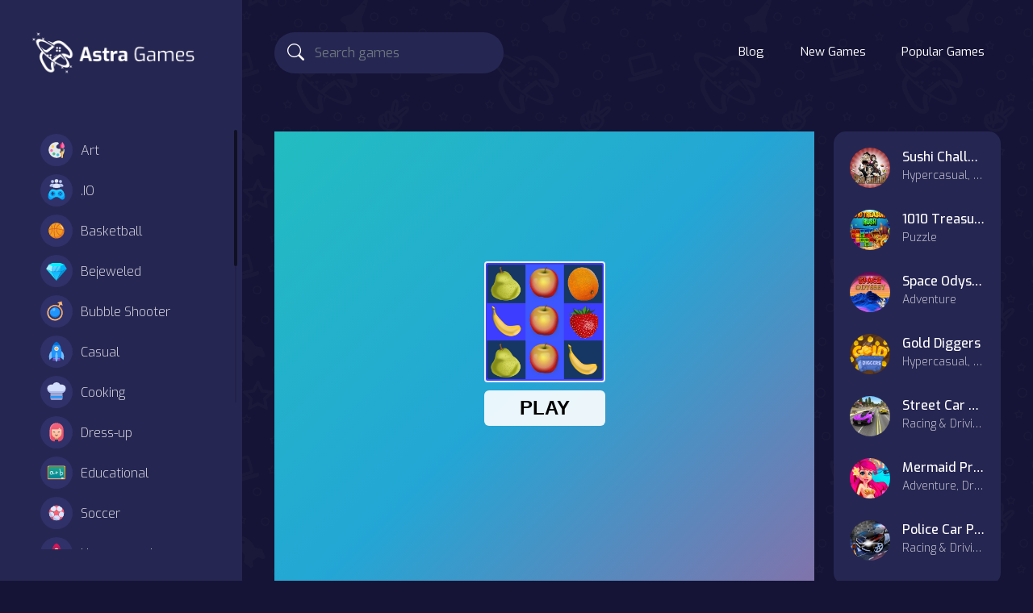

--- FILE ---
content_type: text/html; charset=UTF-8
request_url: https://astragames.com/play/match-fruits
body_size: 7582
content:
<!DOCTYPE html>
<html lang="en">
	<head>
		<meta charset="utf-8">
		<meta name="viewport" content="width=device-width, initial-scale=1, shrink-to-fit=no" />
		<title>Match Fruits | Free Online Games &amp; Mobile Games | Play No Download Games</title>
		<script type="application/ld+json">{"@context" : "https://schema.org","@type" : "WebSite","name" : "Astra Games","url" : "https://astragames.com/"}</script><meta property="og:site_name" content="Astra Games"/><meta property="og:url" content="https://astragames.com/play/match-fruits"/>
		<link rel="canonical" href="https://astragames.com/play/match-fruits" />
		<link rel="alternate" hreflang="tr" href="https://oyun.online/play/match-fruits" />		
		<meta name="og:title" content="Match Fruits | Free Online Games &amp; Mobile Games | Play No Download Games" />
		<meta property="og:type" content="website"/>
		<meta name="description" content="Match Fruits is a fun match 3 game with 72 stages and counting. Swap and match 3 or more fruits of the same type to earn points and special fruits before time">
		<meta name="og:description" content="Match Fruits is a fun match 3 game with 72 stages and counting. Swap and match 3 or more fruits of the same type to earn points and special fruits before time">
				<meta name="twitter:card" content="summary_large_image" />
		<meta name="twitter:title" content="Match Fruits | Free Online Games &amp; Mobile Games | Play No Download Games" />
		<meta name="twitter:description" content="Match Fruits is a fun match 3 game with 72 stages and counting. Swap and match 3 or more fruits of the same type to earn points and special fruits before time" />
		<meta name="twitter:image:src" content="https://astragames.com/thumbs/match-fruits-1997bb5a86d449b3921effd78d2cb228-512x384_web.webp"><meta property="og:image" content="https://astragames.com/thumbs/match-fruits-1997bb5a86d449b3921effd78d2cb228-512x384_web.webp">		<link rel="apple-touch-icon" sizes="180x180" href="https://astragames.com/apple-touch-icon.png">
		<link rel="icon" type="image/png" sizes="32x32" href="https://astragames.com/favicon-32x32.png">
		<link rel="icon" type="image/png" sizes="16x16" href="https://astragames.com/favicon-16x16.png">
		<link rel="manifest" href="https://astragames.com/site.webmanifest">
		<link rel="mask-icon" href="https://astragames.com/safari-pinned-tab.svg" color="#262653">
		<meta name="msapplication-TileColor" content="#262653">
		<meta name="theme-color" content="#262653">
		<style type="text/css">
.report-modal {
  display: none;
  position: fixed;
  z-index: 20;
  padding-top: 100px;
  left: 0;
  top: 0;
  width: 100%;
  height: 100%;
  overflow: auto;
  background-color: rgb(0,0,0);
  background-color: rgba(0,0,0,0.4);
}
.report-modal-content {
  background-color: #fefefe;
  color: #000;
  margin: auto;
  padding: 20px;
  border: 1px solid #888;
  max-width: 320px;
}
.close {
  color: #aaaaaa;
  float: right;
  font-size: 28px;
  font-weight: bold;
}
.close:hover,.close:focus {
  color: black;
  text-decoration: none;
  cursor: pointer;
}
.report-label {
  padding: 0 10px;
  margin-right: 5px;
  border-radius: 15px;
  display: inline-block;
  margin-bottom: 8px;
}
</style>
		<link rel="stylesheet" type="text/css" href="https://astragames.com/content/themes/astragames/css/bootstrap.min.css">
		<link rel="stylesheet" href="https://cdn.jsdelivr.net/npm/bootstrap-icons@1.10.3/font/bootstrap-icons.css" />
		<script src="/cdn-cgi/scripts/7d0fa10a/cloudflare-static/rocket-loader.min.js" data-cf-settings="c9f10c1ac1274b874281d378-|49"></script><link rel="stylesheet" type="text/css" href="https://astragames.com/content/themes/astragames/css/jquery.mCustomScrollbar.min.css" media="print" onload="this.media='all'">
		<link rel="preconnect" type="text/css" href="https://fonts.googleapis.com">
		<link rel="preconnect" type="text/css" href="https://fonts.gstatic.com" crossorigin>
		<script src="/cdn-cgi/scripts/7d0fa10a/cloudflare-static/rocket-loader.min.js" data-cf-settings="c9f10c1ac1274b874281d378-|49"></script><link href="https://fonts.googleapis.com/css2?family=Exo:wght@300;400;500;600&display=swap" rel="preload" as="style" onload="this.rel='stylesheet'">
		
				<link rel="stylesheet" type="text/css" href="https://astragames.com/content/themes/astragames/css/style.css">
		<link rel="stylesheet" type="text/css" href="https://astragames.com/content/themes/astragames/css/skin/default.css">
			
		<script async src="https://pm.azerioncircle.com/p/focus/" type="c9f10c1ac1274b874281d378-text/javascript"></script>	<script data-cfasync="false" nonce="6399b7e7-03c6-439c-b44d-41f730f37a5b">try{(function(w,d){!function(j,k,l,m){if(j.zaraz)console.error("zaraz is loaded twice");else{j[l]=j[l]||{};j[l].executed=[];j.zaraz={deferred:[],listeners:[]};j.zaraz._v="5874";j.zaraz._n="6399b7e7-03c6-439c-b44d-41f730f37a5b";j.zaraz.q=[];j.zaraz._f=function(n){return async function(){var o=Array.prototype.slice.call(arguments);j.zaraz.q.push({m:n,a:o})}};for(const p of["track","set","debug"])j.zaraz[p]=j.zaraz._f(p);j.zaraz.init=()=>{var q=k.getElementsByTagName(m)[0],r=k.createElement(m),s=k.getElementsByTagName("title")[0];s&&(j[l].t=k.getElementsByTagName("title")[0].text);j[l].x=Math.random();j[l].w=j.screen.width;j[l].h=j.screen.height;j[l].j=j.innerHeight;j[l].e=j.innerWidth;j[l].l=j.location.href;j[l].r=k.referrer;j[l].k=j.screen.colorDepth;j[l].n=k.characterSet;j[l].o=(new Date).getTimezoneOffset();if(j.dataLayer)for(const t of Object.entries(Object.entries(dataLayer).reduce((u,v)=>({...u[1],...v[1]}),{})))zaraz.set(t[0],t[1],{scope:"page"});j[l].q=[];for(;j.zaraz.q.length;){const w=j.zaraz.q.shift();j[l].q.push(w)}r.defer=!0;for(const x of[localStorage,sessionStorage])Object.keys(x||{}).filter(z=>z.startsWith("_zaraz_")).forEach(y=>{try{j[l]["z_"+y.slice(7)]=JSON.parse(x.getItem(y))}catch{j[l]["z_"+y.slice(7)]=x.getItem(y)}});r.referrerPolicy="origin";r.src="/cdn-cgi/zaraz/s.js?z="+btoa(encodeURIComponent(JSON.stringify(j[l])));q.parentNode.insertBefore(r,q)};["complete","interactive"].includes(k.readyState)?zaraz.init():j.addEventListener("DOMContentLoaded",zaraz.init)}}(w,d,"zarazData","script");window.zaraz._p=async d$=>new Promise(ea=>{if(d$){d$.e&&d$.e.forEach(eb=>{try{const ec=d.querySelector("script[nonce]"),ed=ec?.nonce||ec?.getAttribute("nonce"),ee=d.createElement("script");ed&&(ee.nonce=ed);ee.innerHTML=eb;ee.onload=()=>{d.head.removeChild(ee)};d.head.appendChild(ee)}catch(ef){console.error(`Error executing script: ${eb}\n`,ef)}});Promise.allSettled((d$.f||[]).map(eg=>fetch(eg[0],eg[1])))}ea()});zaraz._p({"e":["(function(w,d){})(window,document)"]});})(window,document)}catch(e){throw fetch("/cdn-cgi/zaraz/t"),e;};</script></head>
	<body>
		<div class="master">
			<div class="left-sidebar">
				<div class="side-header">
					<div class="burger-btn burger-left d-lg-none">
						<span class="bi bi-text-paragraph" style="font-size: 35px;"></span>
					</div>
					<div class="site-logo">
						<a href="https://astragames.com/">
							<img src="https://astragames.com/images/site-logo.png" class="logo" alt="logo">
						</a>
					</div>
					<div class="burger-btn burger-right d-lg-none">
						<span class="bi bi-three-dots-vertical" style="font-size: 30px;"></span>
					</div>
				</div>
				<ul class="left-categories mCustomScrollbar" data-mcs-theme="dark">
												<li class="category-item ">
								<a href="https://astragames.com/category/art">
									<span class="g-icon"><img src="https://astragames.com/content/themes/astragames/images/icon/art-and-design.svg" alt="Art ?>" width="40" height="40"></span> Art									
								</a>
							</li>
														<li class="category-item ">
								<a href="https://astragames.com/category/io">
									<span class="g-icon"><img src="https://astragames.com/content/themes/astragames/images/icon/multiplayer.svg" alt=".IO ?>" width="40" height="40"></span> .IO									
								</a>
							</li>
														<li class="category-item ">
								<a href="https://astragames.com/category/basketball">
									<span class="g-icon"><img src="https://astragames.com/content/themes/astragames/images/icon/basketball.svg" alt="Basketball ?>" width="40" height="40"></span> Basketball									
								</a>
							</li>
														<li class="category-item ">
								<a href="https://astragames.com/category/bejeweled">
									<span class="g-icon"><img src="https://astragames.com/content/themes/astragames/images/icon/bejeweled.svg" alt="Bejeweled ?>" width="40" height="40"></span> Bejeweled									
								</a>
							</li>
														<li class="category-item ">
								<a href="https://astragames.com/category/bubble-shooter">
									<span class="g-icon"><img src="https://astragames.com/content/themes/astragames/images/icon/bubble-shooter.svg" alt="Bubble Shooter ?>" width="40" height="40"></span> Bubble Shooter									
								</a>
							</li>
														<li class="category-item ">
								<a href="https://astragames.com/category/casual">
									<span class="g-icon"><img src="https://astragames.com/content/themes/astragames/images/icon/casual.svg" alt="Casual ?>" width="40" height="40"></span> Casual									
								</a>
							</li>
														<li class="category-item ">
								<a href="https://astragames.com/category/cooking">
									<span class="g-icon"><img src="https://astragames.com/content/themes/astragames/images/icon/cooking.svg" alt="Cooking ?>" width="40" height="40"></span> Cooking									
								</a>
							</li>
														<li class="category-item ">
								<a href="https://astragames.com/category/dress-up">
									<span class="g-icon"><img src="https://astragames.com/content/themes/astragames/images/icon/girls.svg" alt="Dress-up ?>" width="40" height="40"></span> Dress-up									
								</a>
							</li>
														<li class="category-item ">
								<a href="https://astragames.com/category/educational">
									<span class="g-icon"><img src="https://astragames.com/content/themes/astragames/images/icon/education.svg" alt="Educational ?>" width="40" height="40"></span> Educational									
								</a>
							</li>
														<li class="category-item ">
								<a href="https://astragames.com/category/football">
									<span class="g-icon"><img src="https://astragames.com/content/themes/astragames/images/icon/sport.svg" alt="Soccer ?>" width="40" height="40"></span> Soccer									
								</a>
							</li>
														<li class="category-item ">
								<a href="https://astragames.com/category/hypercasual">
									<span class="g-icon"><img src="https://astragames.com/content/themes/astragames/images/icon/hcasual.svg" alt="Hypercasual ?>" width="40" height="40"></span> Hypercasual									
								</a>
							</li>
														<li class="category-item ">
								<a href="https://astragames.com/category/farming">
									<span class="g-icon"><img src="https://astragames.com/content/themes/astragames/images/icon/farming.svg" alt="Farming ?>" width="40" height="40"></span> Farming									
								</a>
							</li>
														<li class="category-item ">
								<a href="https://astragames.com/category/mahjong-connect">
									<span class="g-icon"><img src="https://astragames.com/content/themes/astragames/images/icon/board.svg" alt="Mahjong & Connect ?>" width="40" height="40"></span> Mahjong & Connect									
								</a>
							</li>
														<li class="category-item ">
								<a href="https://astragames.com/category/match-3">
									<span class="g-icon"><img src="https://astragames.com/content/themes/astragames/images/icon/match-3.svg" alt="Match-3 ?>" width="40" height="40"></span> Match-3									
								</a>
							</li>
														<li class="category-item ">
								<a href="https://astragames.com/category/puzzle">
									<span class="g-icon"><img src="https://astragames.com/content/themes/astragames/images/icon/puzzle.svg" alt="Puzzle ?>" width="40" height="40"></span> Puzzle									
								</a>
							</li>
														<li class="category-item ">
								<a href="https://astragames.com/category/quiz">
									<span class="g-icon"><img src="https://astragames.com/content/themes/astragames/images/icon/quiz.svg" alt="Quiz ?>" width="40" height="40"></span> Quiz									
								</a>
							</li>
														<li class="category-item ">
								<a href="https://astragames.com/category/racing-driving">
									<span class="g-icon"><img src="https://astragames.com/content/themes/astragames/images/icon/racing.svg" alt="Racing & Driving ?>" width="40" height="40"></span> Racing & Driving									
								</a>
							</li>
														<li class="category-item ">
								<a href="https://astragames.com/category/shooter">
									<span class="g-icon"><img src="https://astragames.com/content/themes/astragames/images/icon/shooter.svg" alt="Shooter ?>" width="40" height="40"></span> Shooter									
								</a>
							</li>
														<li class="category-item ">
								<a href="https://astragames.com/category/simulation">
									<span class="g-icon"><img src="https://astragames.com/content/themes/astragames/images/icon/simulation.svg" alt="Simulation ?>" width="40" height="40"></span> Simulation									
								</a>
							</li>
														<li class="category-item ">
								<a href="https://astragames.com/category/sports">
									<span class="g-icon"><img src="https://astragames.com/content/themes/astragames/images/icon/stadium.svg" alt="Sports ?>" width="40" height="40"></span> Sports									
								</a>
							</li>
														<li class="category-item ">
								<a href="https://astragames.com/category/strategy">
									<span class="g-icon"><img src="https://astragames.com/content/themes/astragames/images/icon/strategy.svg" alt="Strategy ?>" width="40" height="40"></span> Strategy									
								</a>
							</li>
														<li class="category-item ">
								<a href="https://astragames.com/category/adventure">
									<span class="g-icon"><img src="https://astragames.com/content/themes/astragames/images/icon/adventure.svg" alt="Adventure ?>" width="40" height="40"></span> Adventure									
								</a>
							</li>
														<li class="category-item ">
								<a href="https://astragames.com/category/agility">
									<span class="g-icon"><img src="https://astragames.com/content/themes/astragames/images/icon/clicker.svg" alt="Agility ?>" width="40" height="40"></span> Agility									
								</a>
							</li>
														<li class="category-item ">
								<a href="https://astragames.com/category/arcade">
									<span class="g-icon"><img src="https://astragames.com/content/themes/astragames/images/icon/arcade.svg" alt="Arcade ?>" width="40" height="40"></span> Arcade									
								</a>
							</li>
														<li class="category-item ">
								<a href="https://astragames.com/category/battle">
									<span class="g-icon"><img src="https://astragames.com/content/themes/astragames/images/icon/actions.svg" alt="Battle ?>" width="40" height="40"></span> Battle									
								</a>
							</li>
														<li class="category-item ">
								<a href="https://astragames.com/category/boardgames">
									<span class="g-icon"><img src="https://astragames.com/content/themes/astragames/images/icon/board.svg" alt="Board ?>" width="40" height="40"></span> Board									
								</a>
							</li>
														<li class="category-item ">
								<a href="https://astragames.com/category/boardgames">
									<span class="g-icon"><img src="https://astragames.com/content/themes/astragames/images/icon/board.svg" alt="Boardgames ?>" width="40" height="40"></span> Boardgames									
								</a>
							</li>
														<li class="category-item ">
								<a href="https://astragames.com/category/cards">
									<span class="g-icon"><img src="https://astragames.com/content/themes/astragames/images/icon/cards.svg" alt="Cards ?>" width="40" height="40"></span> Cards									
								</a>
							</li>
														<li class="category-item ">
								<a href="https://astragames.com/category/care">
									<span class="g-icon"><img src="https://astragames.com/content/themes/astragames/images/icon/girls.svg" alt="Care ?>" width="40" height="40"></span> Care									
								</a>
							</li>
														<li class="category-item ">
								<a href="https://astragames.com/category/classics">
									<span class="g-icon"><img src="https://astragames.com/content/themes/astragames/images/icon/classic.svg" alt="Classics ?>" width="40" height="40"></span> Classics									
								</a>
							</li>
														<li class="category-item ">
								<a href="https://astragames.com/category/combat">
									<span class="g-icon"><img src="https://astragames.com/content/themes/astragames/images/icon/combat.svg" alt="Combat ?>" width="40" height="40"></span> Combat									
								</a>
							</li>
														<li class="category-item ">
								<a href="https://astragames.com/category/false">
									<span class="g-icon"><img src="https://astragames.com/content/themes/astragames/images/icon/other.svg" alt="false ?>" width="40" height="40"></span> false									
								</a>
							</li>
											</ul>
			</div>
			<div class="g-content">
				<nav class="navbar navbar-expand-lg navbar-dark top-nav" id="mainNav">
					<div class="container-fluid">
						<button class="navbar-toggler" type="button" data-bs-toggle="collapse" data-bs-target="#nav-menu" aria-controls="nav-menu" aria-expanded="false" aria-label="Toggle navigation">
							<span class="navbar-toggler-icon"></span>
						</button>
						<div class="d-lg-none">
																				</div>
						<div class="navbar-collapse collapse" id="nav-menu">
							<form class="form-inline search-bar" action="https://astragames.com/index.php">
								<div class="input-group">
									<input type="hidden" name="viewpage" value="search" />
									<i class="bi bi-search"></i>
									<input type="text" class="form-control search" placeholder="Search games" name="slug" minlength="2" required  />
								</div>
							</form>
							<ul class="navbar-nav">
							<li class="nav-item "><a class="nav-link " href="https://astragames.com/blog">Blog</a></li>		
							<li class="nav-item "><a class="nav-link " href="https://astragames.com/new-games">New Games</a></li>		
							<li class="nav-item "><a class="nav-link " href="https://astragames.com/popular-games">Popular Games</a></li>		
																						</ul>
													</div>
					</div>
				</nav>
				<section class="sidebar-right">
					<!-- Mobile Version Right Sidebar -->
						<div class="columns">
							<form class="form-inline search-bar" action="https://astragames.com/index.php">
								<div class="input-group">
									<input type="hidden" name="viewpage" value="search" />
									<i class="bi bi-search"></i>
									<input type="text" class="form-control search" placeholder="Search game" name="slug" minlength="2" required />
								</div>
							</form>
														<ul class="navbar-nav">
							<li class="nav-item"><a class="nav-link mobile" href="https://astragames.com/blog">Blog</a></li>		
							<li class="nav-item"><a class="nav-link mobile" href="https://astragames.com//new-games">New Games</a></li>	
							<li class="nav-item"><a class="nav-link mobile" href="https://astragames.com//popular-games">Popular Games</a></li>			
																							</ul>
						</div>
				</section>

<section class="section-game">
	<div class="container-fluid container-section">
		<div class="row">
			<div class="col-md-9">
				<div class="game-container">
					<div class="game-content" data-id="4263">
						<div id="allow_mobile_version"></div>						<div id="mobile-play" style="display: none;">
							<div class="mobile-thumb-play">
								<img src="/thumbs/match-fruits-1997bb5a86d449b3921effd78d2cb228-512x384_web.webp">
							</div>
							<div id="mobile-play-btn">
								<i class="bi bi-play-circle-fill"></i>
							</div>
						</div>
						<div class="game-iframe-container" id="game-player">
							<div id="mobile-back-button" draggable="true">
								<i class="bi bi-x-circle-fill"></i>
							</div>
							<iframe class="game-iframe" id="game-area" src="https://html5.gamedistribution.com/1997bb5a86d449b3921effd78d2cb228/?gd_sdk_referrer_url=https://astragames.com/play/match-fruits" width="640" height="830" scrolling="no" frameborder="0" allowfullscreen></iframe>
						</div>
					</div>
					<div class="game-info">
						<div class="header-left">
							<h1 class="single-title">Match Fruits</h1>
														<div class="b-action">
																<a href="#" class="btn btn-circle" id="upvote" data-id="4263"><i class="bi bi-hand-thumbs-up"></i></a>
								<a href="#" class="btn btn-circle" id="downvote" data-id="4263"><i class="bi bi-hand-thumbs-down"></i></a>
								<a href="https://www.facebook.com/sharer/sharer.php?u=https://astragames.com/play/match-fruits" target="_blank" class="btn-share"><img src="https://astragames.com/content/themes/astragames/images/facebook.png" alt="share" class="social-icon" width="40" height="40"></a>
								<a href="https://twitter.com/intent/tweet?url=https://astragames.com/play/match-fruits" target="_blank" class="btn-share"><img src="https://astragames.com/content/themes/astragames/images/twitter.png" alt="share" class="social-icon" width="40" height="40"></a>
																<a href="#" class="btn btn-capsule" id="report-game"><i class="bi bi-bug b-icon"></i>Report</a>
															</div>
						</div>
						<div class="header-right">
							<div class="b-action2">
								<a href="#" onclick="if (!window.__cfRLUnblockHandlers) return false; open_fullscreen()" class="btn btn-capsule" data-cf-modified-c9f10c1ac1274b874281d378-=""><i class="bi bi-arrows-fullscreen b-icon"></i>Fullscreen</a>
							</div>
						</div>
					</div>
					<div class="game-details">
						<h5 class="highlight-text">Description:</h5>
						<div class="single-description">
							Match Fruits is a fun match 3 game with 72 stages and counting. Swap and match 3 or more fruits of the same type to earn points and special fruits before time						</div>
						<br/>												<h5 class="highlight-text">Categories:</h5>
						<div class="game-category-list"> 
							<a href="https://astragames.com/category/puzzle" class="cat-item"><span class="s-icon"><img src="https://astragames.com/content/themes/astragames/images/icon/puzzle.svg" alt="Puzzle" width="30" height="30"></span>Puzzle</a><a href="https://astragames.com/category/casual" class="cat-item"><span class="s-icon"><img src="https://astragames.com/content/themes/astragames/images/icon/casual.svg" alt="Casual" width="30" height="30"></span>Casual</a><a href="https://astragames.com/category/bejeweled" class="cat-item"><span class="s-icon"><img src="https://astragames.com/content/themes/astragames/images/icon/bejeweled.svg" alt="Bejeweled" width="30" height="30"></span>Bejeweled</a><a href="https://astragames.com/category/match-3" class="cat-item"><span class="s-icon"><img src="https://astragames.com/content/themes/astragames/images/icon/match-3.svg" alt="Match-3" width="30" height="30"></span>Match-3</a><a href="https://astragames.com/category/boardgames" class="cat-item"><span class="s-icon"><img src="https://astragames.com/content/themes/astragames/images/icon/board.svg" alt="Board" width="30" height="30"></span>Board</a>						</div>
						<h5 class="highlight-text">Tags:</h5><div class="game-tag-list"><a href="https://astragames.com/tag/puzzle" class="tag-item">puzzle</a><a href="https://astragames.com/tag/casual" class="tag-item">casual</a><a href="https://astragames.com/tag/match-3" class="tag-item">match-3</a><a href="https://astragames.com/tag/matching" class="tag-item">matching</a><a href="https://astragames.com/tag/kid" class="tag-item">kid</a><a href="https://astragames.com/tag/kidsgame" class="tag-item">kidsgame</a><a href="https://astragames.com/tag/arcade" class="tag-item">arcade</a><a href="https://astragames.com/tag/skill" class="tag-item">skill</a><a href="https://astragames.com/tag/1player" class="tag-item">1player</a><a href="https://astragames.com/tag/singleplayer" class="tag-item">singleplayer</a><a href="https://astragames.com/tag/funny" class="tag-item">funny</a><a href="https://astragames.com/tag/challenge" class="tag-item">challenge</a><a href="https://astragames.com/tag/bejeweled" class="tag-item">bejeweled</a><a href="https://astragames.com/tag/boardgames" class="tag-item">boardgames</a><a href="https://astragames.com/tag/blast" class="tag-item">blast</a><a href="https://astragames.com/tag/crush" class="tag-item">crush</a><a href="https://astragames.com/tag/boys" class="tag-item">boys</a><a href="https://astragames.com/tag/king" class="tag-item">king</a><a href="https://astragames.com/tag/top" class="tag-item">top</a><a href="https://astragames.com/tag/slide" class="tag-item">slide</a></div>											</div>
				</div>
			</div>
			<div class="col-md-3">
				<div class="widget-sidebar">
	<div class="sm-widget"><div class="widget"><ul class="widget-gamelist">	<li>
		<a href="https://astragames.com/play/sushi-challenge">
		<div class="list-thumbnail">
			<img src="https://astragames.com/thumbs/sushi-challenge-03ec6e1e16334e29a0362f83d7346ee4-512x512_web.webp" class="small-thumb" alt="Sushi Challenge">
		</div>
		<div class="list-info">
			<h3><div class="list-title ellipsis">Sushi Challenge</div></h3>
			<div class="sub-text ellipsis">Hypercasual, Match-3, Strategy</div>
		</div>
		</a>
	</li>
		<li>
		<a href="https://astragames.com/play/1010-treasure-rush">
		<div class="list-thumbnail">
			<img src="https://astragames.com/thumbs/1010-treasure-rush-9e028ade368847fe9b53e9db831d8d5e-512x512_web.webp" class="small-thumb" alt="1010 Treasure Rush">
		</div>
		<div class="list-info">
			<h3><div class="list-title ellipsis">1010 Treasure Rush</div></h3>
			<div class="sub-text ellipsis">Puzzle</div>
		</div>
		</a>
	</li>
		<li>
		<a href="https://astragames.com/play/space-odyssey">
		<div class="list-thumbnail">
			<img src="https://astragames.com/thumbs/space-odyssey-0720c691041642749790165849bf6015-512x512_web.webp" class="small-thumb" alt="Space Odyssey: Journey Back Home">
		</div>
		<div class="list-info">
			<h3><div class="list-title ellipsis">Space Odyssey: Journey Back Home</div></h3>
			<div class="sub-text ellipsis">Adventure</div>
		</div>
		</a>
	</li>
		<li>
		<a href="https://astragames.com/play/gold-diggers">
		<div class="list-thumbnail">
			<img src="https://astragames.com/thumbs/gold-diggers-2d98c70ec8af4702a7b7ce59a618877f-512x512_web.webp" class="small-thumb" alt="Gold Diggers">
		</div>
		<div class="list-info">
			<h3><div class="list-title ellipsis">Gold Diggers</div></h3>
			<div class="sub-text ellipsis">Hypercasual, Casual</div>
		</div>
		</a>
	</li>
		<li>
		<a href="https://astragames.com/play/street-car-race-ultimate">
		<div class="list-thumbnail">
			<img src="https://astragames.com/thumbs/street-car-race-ultimate-ba6ba96c956c4abba8e18cd283a4e3d2-512x512_web.webp" class="small-thumb" alt="Street Car Race Ultimate">
		</div>
		<div class="list-info">
			<h3><div class="list-title ellipsis">Street Car Race Ultimate</div></h3>
			<div class="sub-text ellipsis">Racing &amp; Driving, Simulation</div>
		</div>
		</a>
	</li>
		<li>
		<a href="https://astragames.com/play/mermaid-princess">
		<div class="list-thumbnail">
			<img src="https://astragames.com/thumbs/mermaid-princess-9bd12c9336174077a10f9f131bdf21e4-512x512_web.webp" class="small-thumb" alt="Mermaid Princess">
		</div>
		<div class="list-info">
			<h3><div class="list-title ellipsis">Mermaid Princess</div></h3>
			<div class="sub-text ellipsis">Adventure, Dress-up</div>
		</div>
		</a>
	</li>
		<li>
		<a href="https://astragames.com/play/police-car-parking-mania-car-driving-games">
		<div class="list-thumbnail">
			<img src="https://astragames.com/thumbs/police-car-parking-mania-car-driving-games-3cecc25d1c6248a4889e39bf682194de-512x512_web.webp" class="small-thumb" alt="Police Car Parking Mania Car Driving Games">
		</div>
		<div class="list-info">
			<h3><div class="list-title ellipsis">Police Car Parking Mania Car Driving Games</div></h3>
			<div class="sub-text ellipsis">Racing & Driving, Battle, Casual</div>
		</div>
		</a>
	</li>
	</ul></div></div></div>			</div>
		</div>
	</div>
</section>

<section class="similar-games">
	<div class="container-fluid container-section">
		<div class="section-title">
			<h3>
				<span class="g-icon"><img src="https://astragames.com/content/themes/astragames/images/icon/similar.svg" alt="" width="40" height="40"></span> Similar Games			</h3>
		</div>
		<div class="row listing" id="listing1">
							<div class="col-xl-2 col-lg-3 col-md-4 col-6 grid-1">
	<a href="https://astragames.com/play/smileyworld-bubble-shooter">
	<div class="game-item">
		<div class="list-game new">
		<div class="list-thumbnail">
			<img src="https://astragames.com/content/themes/astragames/images/thumb-placeholder1.png" data-src="https://astragames.com/thumbs/smileyworld-bubble-shooter-f0ecdfa546ca4fc39d52b1af0f08af3f-512x512_web.webp" class="small-thumb lazyload" alt="SmileyWorld Bubble Shooter">
		</div>
		<div class="list-info">
			<div class="list-title ellipsis">SmileyWorld Bubble Shooter</div>
		</div>
		</div>
	</div>
	</a>
</div>							<div class="col-xl-2 col-lg-3 col-md-4 col-6 grid-1">
	<a href="https://astragames.com/play/stickman-that-one-level">
	<div class="game-item">
		<div class="list-game new">
		<div class="list-thumbnail">
			<img src="https://astragames.com/content/themes/astragames/images/thumb-placeholder1.png" data-src="https://astragames.com/thumbs/stickman-that-one-level-6a57df3fdc5d48dca252fb57c8a7e558-512x512_web.webp" class="small-thumb lazyload" alt="Stickman That One Level">
		</div>
		<div class="list-info">
			<div class="list-title ellipsis">Stickman That One Level</div>
		</div>
		</div>
	</div>
	</a>
</div>							<div class="col-xl-2 col-lg-3 col-md-4 col-6 grid-1">
	<a href="https://astragames.com/play/dungeon-chess">
	<div class="game-item">
		<div class="list-game new">
		<div class="list-thumbnail">
			<img src="https://astragames.com/content/themes/astragames/images/thumb-placeholder1.png" data-src="https://astragames.com/thumbs/dungeon-chess-201111b309c74eda89bc4c759c722170-512x512_web.webp" class="small-thumb lazyload" alt="Dungeon Chess">
		</div>
		<div class="list-info">
			<div class="list-title ellipsis">Dungeon Chess</div>
		</div>
		</div>
	</div>
	</a>
</div>							<div class="col-xl-2 col-lg-3 col-md-4 col-6 grid-1">
	<a href="https://astragames.com/play/bestie-hidden-and-decorated-egg">
	<div class="game-item">
		<div class="list-game new">
		<div class="list-thumbnail">
			<img src="https://astragames.com/content/themes/astragames/images/thumb-placeholder1.png" data-src="https://astragames.com/thumbs/bestie-hidden-and-decorated-egg-e93f100ec967412cbc5b914c6a1dea7b-512x512_web.webp" class="small-thumb lazyload" alt="Bestie Hidden and Decorated Egg">
		</div>
		<div class="list-info">
			<div class="list-title ellipsis">Bestie Hidden and Decorated Egg</div>
		</div>
		</div>
	</div>
	</a>
</div>							<div class="col-xl-2 col-lg-3 col-md-4 col-6 grid-1">
	<a href="https://astragames.com/play/pop-jewels">
	<div class="game-item">
		<div class="list-game new">
		<div class="list-thumbnail">
			<img src="https://astragames.com/content/themes/astragames/images/thumb-placeholder1.png" data-src="https://astragames.com/thumbs/pop-jewels-5e5f92faa2534d97bf064f6564222c4d-512x512_web.webp" class="small-thumb lazyload" alt="Pop Jewels">
		</div>
		<div class="list-info">
			<div class="list-title ellipsis">Pop Jewels</div>
		</div>
		</div>
	</div>
	</a>
</div>							<div class="col-xl-2 col-lg-3 col-md-4 col-6 grid-1">
	<a href="https://astragames.com/play/where-s-my-golf-">
	<div class="game-item">
		<div class="list-game new">
		<div class="list-thumbnail">
			<img src="https://astragames.com/content/themes/astragames/images/thumb-placeholder1.png" data-src="https://astragames.com/thumbs/where-s-my-golf--c325405a92da41a3a55b4bf3813b53b5-512x512_web.webp" class="small-thumb lazyload" alt="Where's My Golf?">
		</div>
		<div class="list-info">
			<div class="list-title ellipsis">Where's My Golf?</div>
		</div>
		</div>
	</div>
	</a>
</div>							<div class="col-xl-2 col-lg-3 col-md-4 col-6 grid-1">
	<a href="https://astragames.com/play/ice-cream-candy">
	<div class="game-item">
		<div class="list-game new">
		<div class="list-thumbnail">
			<img src="https://astragames.com/content/themes/astragames/images/thumb-placeholder1.png" data-src="https://astragames.com/thumbs/ice-cream-candy-7efd25cb099644258adbbadf6df2ccb6-512x512_web.webp" class="small-thumb lazyload" alt="Ice Cream Candy">
		</div>
		<div class="list-info">
			<div class="list-title ellipsis">Ice Cream Candy</div>
		</div>
		</div>
	</div>
	</a>
</div>							<div class="col-xl-2 col-lg-3 col-md-4 col-6 grid-1">
	<a href="https://astragames.com/play/among-them-space-puzzle">
	<div class="game-item">
		<div class="list-game new">
		<div class="list-thumbnail">
			<img src="https://astragames.com/content/themes/astragames/images/thumb-placeholder1.png" data-src="https://astragames.com/thumbs/among-them-space-puzzle-6311ba34dc9848439566c70e46427e6e-512x512_web.webp" class="small-thumb lazyload" alt="Among Them Space Puzzle">
		</div>
		<div class="list-info">
			<div class="list-title ellipsis">Among Them Space Puzzle</div>
		</div>
		</div>
	</div>
	</a>
</div>							<div class="col-xl-2 col-lg-3 col-md-4 col-6 grid-1">
	<a href="https://astragames.com/play/monster-color-match">
	<div class="game-item">
		<div class="list-game new">
		<div class="list-thumbnail">
			<img src="https://astragames.com/content/themes/astragames/images/thumb-placeholder1.png" data-src="https://astragames.com/thumbs/monster-color-match-ccf144a7d0a54e15bf36f9917d5deefb-512x512_web.webp" class="small-thumb lazyload" alt="Monster Color Match">
		</div>
		<div class="list-info">
			<div class="list-title ellipsis">Monster Color Match</div>
		</div>
		</div>
	</div>
	</a>
</div>							<div class="col-xl-2 col-lg-3 col-md-4 col-6 grid-1">
	<a href="https://astragames.com/play/word-hunter">
	<div class="game-item">
		<div class="list-game new">
		<div class="list-thumbnail">
			<img src="https://astragames.com/content/themes/astragames/images/thumb-placeholder1.png" data-src="https://astragames.com/thumbs/word-hunter-7439da1be18d44ababc5e0eefa7e5ebe-512x512_web.webp" class="small-thumb lazyload" alt="Word Hunter">
		</div>
		<div class="list-info">
			<div class="list-title ellipsis">Word Hunter</div>
		</div>
		</div>
	</div>
	</a>
</div>							<div class="col-xl-2 col-lg-3 col-md-4 col-6 grid-1">
	<a href="https://astragames.com/play/jelly-collapse-challenge">
	<div class="game-item">
		<div class="list-game new">
		<div class="list-thumbnail">
			<img src="https://astragames.com/content/themes/astragames/images/thumb-placeholder1.png" data-src="https://astragames.com/thumbs/jelly-collapse-challenge-e9b81c3aa61b4b96ad55d4c34bb13a58-512x512_web.webp" class="small-thumb lazyload" alt="Jelly Collapse Challenge">
		</div>
		<div class="list-info">
			<div class="list-title ellipsis">Jelly Collapse Challenge</div>
		</div>
		</div>
	</div>
	</a>
</div>							<div class="col-xl-2 col-lg-3 col-md-4 col-6 grid-1">
	<a href="https://astragames.com/play/stair-run-online">
	<div class="game-item">
		<div class="list-game new">
		<div class="list-thumbnail">
			<img src="https://astragames.com/content/themes/astragames/images/thumb-placeholder1.png" data-src="https://astragames.com/thumbs/stair-run-online-1d41846146df497bb7ff4b4ad102704c-512x512_web.webp" class="small-thumb lazyload" alt="Stair Run Online">
		</div>
		<div class="list-info">
			<div class="list-title ellipsis">Stair Run Online</div>
		</div>
		</div>
	</div>
	</a>
</div>					</div>
	</div>
</section>


			<section class="footer">
				<div class="container-fluid container-section">
					<div class="row footer-area">
						<div class="col-md-12">
							Delve into a treasure trove of games at <a href='https://astragames.com'>Astra Games</a>. From top-notch <a href='https://astragames.com/category/art'>art games</a> to captivating <a href='https://astragames.com/category/match-3'>free match-3 games</a> and classic <a href='https://astragames.com/category/bejeweled'>bejewelled games</a>, there's something for every gaming enthusiast. Dive into our collection spanning dress-up, arcade hits, and thrilling combats. Pop by regularly for fresh computer, Android, and iOS browser games!</br><p class="mt-3">Türkçe: <a href="https://oyun.online/" alt="oyun online">Oyun Online</a></p>
						</div>
					</div>
				</div>
			</section>
			<section class="section-copyright">
				<div class="container-fluid container-section">
					<p class="copyright">
						Astra Games © 2025. Beta v. 						<span class="dsb-panel">
							
							<a href="https://astragames.com/page/privacy-policy">Privacy Policy</a>						</span>
					</p>
				</div>
			</section>
		</div>
	</div>
	<script type="c9f10c1ac1274b874281d378-text/javascript" src="https://astragames.com/content/themes/astragames/js/jquery-3.6.1.min.js"></script>
	<script type="c9f10c1ac1274b874281d378-text/javascript" src="https://astragames.com/content/themes/astragames/js/jquery.mCustomScrollbar.concat.min.js"></script>
	<script type="c9f10c1ac1274b874281d378-text/javascript" src="https://astragames.com/content/themes/astragames/js/lazysizes.min.js"></script>
	<script type="c9f10c1ac1274b874281d378-text/javascript" src="https://astragames.com/content/themes/astragames/js/popper.min.js"></script>
	<script type="c9f10c1ac1274b874281d378-text/javascript" src="https://astragames.com/content/themes/astragames/js/bootstrap.min.js"></script>
	<script type="c9f10c1ac1274b874281d378-text/javascript" src="https://astragames.com/content/themes/astragames/js/script.js?v=0.57"></script>
	<script type="c9f10c1ac1274b874281d378-text/javascript" src="https://astragames.com/js/stats.js"></script>
	<div id="report-modal" class="report-modal">
	<div class="report-modal-content">
		<span class="close">&times;</span>
		<p><strong>Report Game</strong></p>
		<form id="report-form" enctype="multipart">
			<div>
				<div class="report-label" style="background-color: #ffdd24;">
					<input type="radio" id="r-bug" name="report[]" value="bug" checked>
					<label for="r-bug">Bug</label>
				</div>
				<div class="report-label" style="background-color: #fd6d6d;">
					<input type="radio" id="r-error" name="report[]" value="error">
					<label for="r-error">Error</label>
				</div>
				<div class="report-label" style="background-color: #a9df8b;">
					<input type="radio" id="r-other" name="report[]" value="other">
					<label for="r-other">Other</label>
				</div>
			</div>
			<textarea style="width: 100%" rows="3" name="comment" maxlength="150" autocomplete="off" placeholder="Optional"></textarea>
			<input type="submit" style="margin-top: 10px;" value="Submit">
		</form>
	</div>
</div>
<script type="c9f10c1ac1274b874281d378-text/javascript" src="https://astragames.com/content/plugins/game-reports/script.js"></script>
<script src="/cdn-cgi/scripts/7d0fa10a/cloudflare-static/rocket-loader.min.js" data-cf-settings="c9f10c1ac1274b874281d378-|49" defer></script><script defer src="https://static.cloudflareinsights.com/beacon.min.js/vcd15cbe7772f49c399c6a5babf22c1241717689176015" integrity="sha512-ZpsOmlRQV6y907TI0dKBHq9Md29nnaEIPlkf84rnaERnq6zvWvPUqr2ft8M1aS28oN72PdrCzSjY4U6VaAw1EQ==" data-cf-beacon='{"version":"2024.11.0","token":"8102e2a0c27e4317b516ff63af8e5731","r":1,"server_timing":{"name":{"cfCacheStatus":true,"cfEdge":true,"cfExtPri":true,"cfL4":true,"cfOrigin":true,"cfSpeedBrain":true},"location_startswith":null}}' crossorigin="anonymous"></script>
</body>
</html>

--- FILE ---
content_type: text/html; charset=utf-8
request_url: https://html5.gamedistribution.com/1997bb5a86d449b3921effd78d2cb228/?gd_sdk_referrer_url=https://astragames.com/play/match-fruits
body_size: 2053
content:
<!DOCTYPE html><html lang=en><head><title>Match Fruits</title><meta name=viewport content="width=device-width,initial-scale=1,maximum-scale=1,user-scalable=no"><meta name=description content="Match Fruits is a fun match 3 game with 72 stages (and counting). Swap and match 3 or more fruits of the same type and make points and special fruits before time runs out. Earn points and compete with your friends and with all other players around the world in the global leaderboards."><meta name=keywords content=1player,challenge,crush,king,matching,skill,slide,blast,top,arcade,boys,singleplayer,match3><meta property=og:type content=website><meta property=og:title content="Match Fruits"><meta property=og:description content="Match Fruits is a fun match 3 game with 72 stages (and counting). Swap and match 3 or more fruits of the same type and make points and special fruits before time runs out. Earn points and compete with your friends and with all other players around the world in the global leaderboards."><meta property=og:image content=https://img.gamedistribution.com/1997bb5a86d449b3921effd78d2cb228-512x512.jpeg><meta property=og:url content=https://html5.gamedistribution.com/1997bb5a86d449b3921effd78d2cb228/ ><link rel=canonical href=https://html5.gamedistribution.com/1997bb5a86d449b3921effd78d2cb228/ ><link rel=manifest href=manifest_1.5.18.json><link rel=preconnect href=https://html5.api.gamedistribution.com><link rel=preconnect href=https://game.api.gamedistribution.com><link rel=preconnect href=https://pm.gamedistribution.com><script type=text/javascript>if ('serviceWorker' in navigator) {
    navigator
      .serviceWorker
      .register(`/sw_1.5.18.js`)
      .then(function () {
        console.log('SW registered...');
      })
      .catch(err => {
        console.log('SW not registered...', err.message);
      });
  }</script><script type=application/ld+json>{
  "@context": "http://schema.org",
  "@type": "Game",
  "name": "Match Fruits",
  "url": "https://html5.gamedistribution.com/1997bb5a86d449b3921effd78d2cb228/",
  "image": "https://img.gamedistribution.com/1997bb5a86d449b3921effd78d2cb228-512x512.jpeg",    
  "description": "Match Fruits is a fun match 3 game with 72 stages (and counting). Swap and match 3 or more fruits of the same type and make points and special fruits before time runs out. Earn points and compete with your friends and with all other players around the world in the global leaderboards.",
  "creator":{
    "name":"gamesforgame"
    
    },
  "publisher":{
    "name":"GameDistribution",
    "url":"https://gamedistribution.com/games/match-fruits"
    },
  "genre":[
      "1player",
      "challenge",
      "crush",
      "king",
      "matching",
      "skill",
      "slide",
      "blast",
      "top",
      "arcade",
      "boys",
      "singleplayer",
      "match3"
  ]
}</script><style>html{height:100%}body{margin:0;padding:0;background-color:#000;overflow:hidden;height:100%}#game{position:absolute;top:0;left:0;width:0;height:0;overflow:hidden;max-width:100%;max-height:100%;min-width:100%;min-height:100%;box-sizing:border-box}</style></head><body><iframe id=game frameborder=0 allow=autoplay allowfullscreen seamless scrolling=no></iframe><script type=text/javascript>(function () {
    function GameLoader() {
      this.init = function () {
        this._gameId = "1997bb5a86d449b3921effd78d2cb228";
        this._container = document.getElementById("game");
        this._loader = this._getLoaderData();
        this._hasImpression = false;
        this._hasSuccess = false;
        this._insertGameSDK();
        this._softgamesDomains = this._getDomainData();
      };

      this._getLoaderData = function () {
        return {"enabled":true,"sdk_version":"1.15.2","_":55};
      }

      this._getDomainData = function(){
        return [{"name":"minigame.aeriagames.jp","id":4217},{"name":"localhost:8080","id":4217},{"name":"minigame-stg.aeriagames.jp","id":4217}];
      }

      this._insertGameSDK = function () {
        if (!this._gameId) return;

        window["GD_OPTIONS"] = {
          gameId: this._gameId,
          loader: this._loader,
          onLoaderEvent: this._onLoaderEvent.bind(this),
          onEvent: this._onEvent.bind(this)
        };

        (function (d, s, id) {
          var js,fjs = d.getElementsByTagName(s)[0];
          if (d.getElementById(id)) return;
          js = d.createElement(s);
          js.id = id;
          js.src = "https://html5.api.gamedistribution.com/main.min.js";
          fjs.parentNode.insertBefore(js, fjs);
        })(document, "script", "gamedistribution-jssdk");
      };

      this._loadGame = function (options) {

        if (this._container_initialized) {
          return;
        }

        var formatTokenURLSearch = this._bridge.exports.formatTokenURLSearch;
        var extendUrlQuery = this._bridge.exports.extendUrlQuery;
        var base64Encode = this._bridge.exports.base64Encode;
        const ln_param = new URLSearchParams(window.location.search).get('lang');

        var data = {
          parentURL: this._bridge.parentURL,
          parentDomain: this._bridge.parentDomain,
          topDomain: this._bridge.topDomain,
          hasImpression: options.hasImpression,
          loaderEnabled: true,
          host: window.location.hostname,
          version: "1.5.18"
        };

        var searchPart = formatTokenURLSearch(data);
        var gameSrc = "//html5.gamedistribution.com/rvvASMiM/1997bb5a86d449b3921effd78d2cb228/index.html" + searchPart;
        this._container.src = gameSrc;

        this._container.onload = this._onFrameLoaded.bind(this);

        this._container_initialized = true;
      };

      this._onLoaderEvent = function (event) {
        switch (event.name) {
          case "LOADER_DATA":
            this._bridge = event.message.bridge;
            this._game = event.message.game;
            break;
        }
      };

      this._onEvent = function (event) {
        switch (event.name) {
          case "SDK_GAME_START":
            this._bridge && this._loadGame({hasImpression: this._hasImpression});
            break;
          case "AD_ERROR":
          case "AD_SDK_CANCELED":
            this._hasImpression = false || this._hasSuccess;
            break;
          case "ALL_ADS_COMPLETED":
          case "COMPLETE":
          case "USER_CLOSE":
          case "SKIPPED":
            this._hasImpression = true;
            this._hasSuccess = true;
            break;
        }
      };

      this._onFrameLoaded=function(event){
        var container=this._container;
        setTimeout(function(){
          try{
            container.contentWindow.focus();
          }catch(err){
          }
        },100);
      }
    }
    new GameLoader().init();
  })();</script></body></html>

--- FILE ---
content_type: text/html; charset=utf-8
request_url: https://www.google.com/recaptcha/api2/aframe
body_size: 267
content:
<!DOCTYPE HTML><html><head><meta http-equiv="content-type" content="text/html; charset=UTF-8"></head><body><script nonce="-2r4LmSAOofHU4ITb8NxCQ">/** Anti-fraud and anti-abuse applications only. See google.com/recaptcha */ try{var clients={'sodar':'https://pagead2.googlesyndication.com/pagead/sodar?'};window.addEventListener("message",function(a){try{if(a.source===window.parent){var b=JSON.parse(a.data);var c=clients[b['id']];if(c){var d=document.createElement('img');d.src=c+b['params']+'&rc='+(localStorage.getItem("rc::a")?sessionStorage.getItem("rc::b"):"");window.document.body.appendChild(d);sessionStorage.setItem("rc::e",parseInt(sessionStorage.getItem("rc::e")||0)+1);localStorage.setItem("rc::h",'1768881308955');}}}catch(b){}});window.parent.postMessage("_grecaptcha_ready", "*");}catch(b){}</script></body></html>

--- FILE ---
content_type: image/svg+xml
request_url: https://astragames.com/content/themes/astragames/images/icon/actions.svg
body_size: 1228
content:
<svg width="40" height="40" viewBox="0 0 40 40" fill="none" xmlns="http://www.w3.org/2000/svg">
<mask id="mask0_101_738" style="mask-type:alpha" maskUnits="userSpaceOnUse" x="10" y="10" width="18" height="17">
<path d="M10.6742 10.1424C10.3318 10.1352 10.058 10.4254 10.0852 10.7669L10.4867 15.8086C10.5389 16.4633 10.8667 17.0651 11.3885 17.4639L23.4633 26.6927L25.4088 24.63L27.3543 22.5673L17.4359 11.0522C17.0073 10.5546 16.3875 10.2625 15.7308 10.2487L10.6742 10.1424Z" fill="url(#paint0_linear_101_738)"/>
</mask>
<g mask="url(#mask0_101_738)">
<path d="M10.6742 10.1424C10.3318 10.1352 10.058 10.4254 10.0852 10.7669L10.4867 15.8086C10.5389 16.4633 10.8667 17.0651 11.3885 17.4639L23.4633 26.6927L25.4088 24.63L27.3543 22.5673L17.4359 11.0522C17.0073 10.5546 16.3875 10.2625 15.7308 10.2487L10.6742 10.1424Z" fill="url(#paint1_linear_101_738)"/>
<path opacity="0.5" d="M12.7353 17.4954L13.8673 5.75793L16.7166 9.6541L15.1377 19.1871L12.7353 17.4954Z" fill="#E7F0FF"/>
<path d="M9.44873 9.56319L26.7991 25.9726L24.5641 27.9134L9.80161 17.0327L9.44873 9.56319Z" fill="#8F9ED4"/>
<path d="M23.6491 22.789L26.351 20.5875L25.5706 19.5668L19.7263 24.0299L21.7278 25.631L23.6491 22.789Z" fill="#7686B8"/>
</g>
<path d="M25.6283 24.0186L24.7582 24.9411C20.589 21.0217 18.226 18.6322 15.0414 15.121C14.8977 14.9626 15.106 14.7447 15.2709 14.8809C18.9007 17.8791 21.4255 20.119 25.6283 24.0186Z" fill="#7686B8"/>
<path d="M27.0043 23.1916L24.0662 26.3067L27.9389 29.9595C28.7991 30.7708 30.1542 30.7312 30.9655 29.871C31.7769 29.0108 31.7373 27.6557 30.8771 26.8444L27.0043 23.1916Z" fill="url(#paint2_linear_101_738)"/>
<path d="M27.7672 21.2863L22.2086 27.1797C21.6824 27.7376 21.7081 28.6166 22.266 29.1429C22.824 29.6691 23.7029 29.6434 24.2292 29.0855L29.7878 23.1921C30.3141 22.6341 30.2884 21.7552 29.7304 21.2289C29.1725 20.7026 28.2935 20.7283 27.7672 21.2863Z" fill="url(#paint3_linear_101_738)"/>
<path d="M27.7671 21.2863L25.6342 23.5477C25.1079 24.1057 25.1336 24.9846 25.6916 25.5109C26.2495 26.0372 27.1285 26.0115 27.6548 25.4535L29.7877 23.1921C30.314 22.6341 30.2883 21.7552 29.7303 21.2289C29.1724 20.7026 28.2934 20.7283 27.7671 21.2863Z" fill="url(#paint4_linear_101_738)"/>
<mask id="mask1_101_738" style="mask-type:alpha" maskUnits="userSpaceOnUse" x="12" y="10" width="18" height="17">
<path d="M29.3258 10.1424C29.6682 10.1352 29.942 10.4254 29.9148 10.7669L29.5133 15.8086C29.4611 16.4634 29.1333 17.0651 28.6115 17.4639L16.5367 26.6927L14.5912 24.63L12.6457 22.5674L22.5641 11.0523C22.9927 10.5546 23.6125 10.2625 24.2692 10.2487L29.3258 10.1424Z" fill="url(#paint5_linear_101_738)"/>
</mask>
<g mask="url(#mask1_101_738)">
<path d="M29.3258 10.1424C29.6682 10.1352 29.942 10.4254 29.9148 10.7669L29.5133 15.8086C29.4611 16.4634 29.1333 17.0651 28.6115 17.4639L16.5367 26.6927L14.5912 24.63L12.6457 22.5674L22.5641 11.0523C22.9927 10.5546 23.6125 10.2625 24.2692 10.2487L29.3258 10.1424Z" fill="url(#paint6_linear_101_738)"/>
<path opacity="0.5" d="M22.7489 22.5632L21.6168 10.8258L17.7625 15.4085L19.3413 24.9415L22.7489 22.5632Z" fill="#E7F0FF"/>
<path d="M30.5513 9.56321L13.2009 25.9726L15.4359 27.9135L30.1984 17.0327L30.5513 9.56321Z" fill="#8F9ED4"/>
</g>
<path d="M14.3717 24.0186L15.2418 24.9411C19.411 21.0217 21.774 18.6322 24.9586 15.121C25.1023 14.9626 24.894 14.7447 24.7291 14.8809C21.0993 17.8791 18.5745 20.119 14.3717 24.0186Z" fill="#7686B8"/>
<path d="M12.9957 23.1916L15.9338 26.3067L12.0611 29.9595C11.2009 30.7708 9.8458 30.7312 9.03446 29.871C8.22312 29.0108 8.26274 27.6557 9.12294 26.8444L12.9957 23.1916Z" fill="url(#paint7_linear_101_738)"/>
<path d="M12.2328 21.2863L17.7914 27.1797C18.3176 27.7376 18.2919 28.6166 17.734 29.1429C17.176 29.6691 16.2971 29.6435 15.7708 29.0855L10.2122 23.1921C9.68591 22.6341 9.7116 21.7552 10.2696 21.2289C10.8275 20.7026 11.7065 20.7283 12.2328 21.2863Z" fill="url(#paint8_linear_101_738)"/>
<path d="M12.2329 21.2863L14.3658 23.5477C14.8921 24.1057 14.8664 24.9847 14.3084 25.5109C13.7505 26.0372 12.8715 26.0115 12.3452 25.4535L10.2123 23.1921C9.686 22.6341 9.7117 21.7552 10.2697 21.2289C10.8276 20.7026 11.7066 20.7283 12.2329 21.2863Z" fill="url(#paint9_linear_101_738)"/>
<defs>
<linearGradient id="paint0_linear_101_738" x1="10.0344" y1="10.129" x2="25.4088" y2="24.63" gradientUnits="userSpaceOnUse">
<stop stop-color="#D3DEFD"/>
<stop offset="1" stop-color="#8F9ED4"/>
</linearGradient>
<linearGradient id="paint1_linear_101_738" x1="10.0344" y1="10.129" x2="25.4088" y2="24.63" gradientUnits="userSpaceOnUse">
<stop stop-color="#D3DEFD"/>
<stop offset="1" stop-color="#8F9ED4"/>
</linearGradient>
<linearGradient id="paint2_linear_101_738" x1="25.5352" y1="24.7491" x2="30.9655" y2="29.871" gradientUnits="userSpaceOnUse">
<stop stop-color="#F4615A"/>
<stop offset="1" stop-color="#ED4956"/>
</linearGradient>
<linearGradient id="paint3_linear_101_738" x1="24.9879" y1="24.233" x2="27.0085" y2="26.1388" gradientUnits="userSpaceOnUse">
<stop stop-color="#F7915E"/>
<stop offset="1" stop-color="#F48857"/>
</linearGradient>
<linearGradient id="paint4_linear_101_738" x1="29.9581" y1="21.7364" x2="25.7294" y2="25.4304" gradientUnits="userSpaceOnUse">
<stop stop-color="#FFD68D"/>
<stop offset="1" stop-color="#FBA96F"/>
</linearGradient>
<linearGradient id="paint5_linear_101_738" x1="29.9656" y1="10.129" x2="14.5912" y2="24.63" gradientUnits="userSpaceOnUse">
<stop stop-color="#D3DEFD"/>
<stop offset="1" stop-color="#8F9ED4"/>
</linearGradient>
<linearGradient id="paint6_linear_101_738" x1="29.9656" y1="10.129" x2="14.5912" y2="24.63" gradientUnits="userSpaceOnUse">
<stop stop-color="#D3DEFD"/>
<stop offset="1" stop-color="#8F9ED4"/>
</linearGradient>
<linearGradient id="paint7_linear_101_738" x1="14.4648" y1="24.7491" x2="9.03446" y2="29.871" gradientUnits="userSpaceOnUse">
<stop stop-color="#1DA0F9"/>
<stop offset="1" stop-color="#228EFC"/>
</linearGradient>
<linearGradient id="paint8_linear_101_738" x1="15.0121" y1="24.233" x2="12.9915" y2="26.1388" gradientUnits="userSpaceOnUse">
<stop stop-color="#F7915E"/>
<stop offset="1" stop-color="#F48857"/>
</linearGradient>
<linearGradient id="paint9_linear_101_738" x1="10.0419" y1="21.7364" x2="14.2706" y2="25.4304" gradientUnits="userSpaceOnUse">
<stop stop-color="#FFD68D"/>
<stop offset="1" stop-color="#FBA96F"/>
</linearGradient>
</defs>
</svg>


--- FILE ---
content_type: image/svg+xml
request_url: https://astragames.com/content/themes/astragames/images/icon/art-and-design.svg
body_size: 2036
content:
<?xml version="1.0" encoding="UTF-8" standalone="no"?>
<svg
   width="40"
   height="40"
   viewBox="0 0 40 40"
   fill="none"
   version="1.1"
   id="svg30"
   sodipodi:docname="sport.svg"
   inkscape:version="1.3 (0e150ed6c4, 2023-07-21)"
   xmlns:inkscape="http://www.inkscape.org/namespaces/inkscape"
   xmlns:sodipodi="http://sodipodi.sourceforge.net/DTD/sodipodi-0.dtd"
   xmlns="http://www.w3.org/2000/svg"
   xmlns:svg="http://www.w3.org/2000/svg">
  <sodipodi:namedview
     id="namedview30"
     pagecolor="#ffffff"
     bordercolor="#000000"
     borderopacity="0.25"
     inkscape:showpageshadow="2"
     inkscape:pageopacity="0.0"
     inkscape:pagecheckerboard="0"
     inkscape:deskcolor="#d1d1d1"
     inkscape:zoom="20.325"
     inkscape:cx="19.9754"
     inkscape:cy="20"
     inkscape:window-width="1920"
     inkscape:window-height="1009"
     inkscape:window-x="-8"
     inkscape:window-y="-8"
     inkscape:window-maximized="1"
     inkscape:current-layer="svg30" />
  <mask
     id="mask0_101_850"
     style="mask-type:alpha"
     maskUnits="userSpaceOnUse"
     x="10"
     y="10"
     width="20"
     height="20">
    <circle
       cx="20.0007"
       cy="20"
       r="9.53856"
       fill="#C4C4C4"
       id="circle1" />
  </mask>
  <g
     id="surface1"
     transform="matrix(0.03919439,0,0,0.03919439,10.288017,9.878)">
    <path
       d="m 409.01562,203.50781 c -10.04687,4.90625 -20.99609,9.00781 -32.64843,12.08985 -0.86328,0.23046 -1.73047,0.44531 -2.59766,0.66406 -24.92969,6.23047 -49.27734,6.80859 -70.25,2.67969 -31.69531,-6.25782 -55.66016,-23.28125 -62.17187,-47.88282 -8.59375,-32.46484 15.72656,-68.47656 57.25,-90.660152 5.27734,-2.808594 9.64843,-6.859376 12.82812,-11.714844 3.17188,-4.832032 5.15234,-10.46875 5.63672,-16.421875 C 318.66797,32.578125 304.58594,15.054688 284.99609,12.457031 258.14453,8.878906 219.17578,7.070312 180.69922,17.257812 51.441406,51.476562 -25.007812,187.45312 7.453125,317.16016 41.265625,452.25781 178.96484,533.16406 313.14844,497.45703 423.35547,468.13672 497.10937,367.92578 498.13281,258.62891 c 0.008,-0.875 -0.0117,-1.84375 -0.0703,-2.91407 -2.41016,-43.98437 -49.45313,-71.53906 -89.04688,-52.20703 z m -10.58203,151.87891 c -19.28125,5.10547 -39.03125,-6.375 -44.1289,-25.64453 -5.10547,-19.28125 6.375,-39.03125 25.65625,-44.13282 19.26953,-5.10156 39.01953,6.37891 44.12109,25.66016 5.10156,19.26563 -6.37891,39.01563 -25.64844,44.11719 z m 0,0"
       style="fill:#e3e8e8;fill-opacity:1;fill-rule:nonzero;stroke:none"
       id="path1" />
    <path
       d="m 333.83203,410.30859 c 0,24.35157 -19.73828,44.08985 -44.08984,44.08985 -24.35157,0 -44.08985,-19.73828 -44.08985,-44.08985 0,-24.35156 19.73828,-44.09375 44.08985,-44.09375 24.35156,0 44.08984,19.74219 44.08984,44.09375 z m 0,0"
       style="fill:#3fbfe1;fill-opacity:1;fill-rule:nonzero;stroke:none"
       id="path2-9" />
    <path
       d="m 209.95312,379.625 c 0,24.35156 -19.74218,44.08984 -44.08984,44.08984 -24.35156,0 -44.09375,-19.73828 -44.09375,-44.08984 0,-24.35156 19.74219,-44.09375 44.09375,-44.09375 24.34766,0 44.08984,19.74219 44.08984,44.09375 z m 0,0"
       style="fill:#47bd8f;fill-opacity:1;fill-rule:nonzero;stroke:none"
       id="path3-2" />
    <path
       d="m 136.66797,272.06641 c 0,24.35156 -19.73828,44.08984 -44.089845,44.08984 -24.351563,0 -44.09375,-19.73828 -44.09375,-44.08984 0,-24.35157 19.742187,-44.09375 44.09375,-44.09375 24.351565,0 44.089845,19.74218 44.089845,44.09375 z m 0,0"
       style="fill:#fa6eb0;fill-opacity:1;fill-rule:nonzero;stroke:none"
       id="path4-3" />
    <path
       d="m 173.47656,147.80859 c 0,24.35157 -19.74219,44.09375 -44.09375,44.09375 -24.35156,0 -44.089841,-19.74218 -44.089841,-44.09375 0,-24.35156 19.738281,-44.08984 44.089841,-44.08984 24.35156,0 44.09375,19.73828 44.09375,44.08984 z m 0,0"
       style="fill:#ffcf61;fill-opacity:1;fill-rule:nonzero;stroke:none"
       id="path5-7" />
    <path
       d="m 471.67578,200.67969 -7.41406,95.09375 -15.74219,201.78125 c -0.3125,4.07422 -3.04297,7.69531 -7.23047,10.29687 -4.17969,2.60156 -9.84765,4.17578 -16.04297,4.14844 -12.38672,-0.0508 -22.57422,-6.49609 -23.13672,-14.64063 l -14.04296,-201.90625 -6.61719,-95.15234 z m 0,0"
       style="fill:#ffcf61;fill-opacity:1;fill-rule:nonzero;stroke:none"
       id="path6-4" />
    <path
       d="m 436.43359,510.15625 c -8.16015,-2.19922 -14.02734,-7.37109 -14.45703,-13.5 l -15.08203,-296.24609 -25.44531,-0.10938 6.62109,95.14844 14.03906,201.90625 c 0.5625,8.14453 10.75391,14.58984 23.13672,14.64062 4.04297,0.0195 7.8711,-0.64453 11.1875,-1.83984 z m 0,0"
       style="fill:#ee872e;fill-opacity:1;fill-rule:nonzero;stroke:none"
       id="path7-5" />
    <path
       d="m 464.26172,295.77344 7.41406,-95.09375 -64.78125,-0.26953 -25.44922,-0.10938 6.625,95.15234 23.66797,0.0977 z m 0,0"
       style="fill:#3d4a5c;fill-opacity:1;fill-rule:nonzero;stroke:none"
       id="path8-8" />
    <path
       d="M 381.44531,200.30469 C 340.15625,181.74609 335.82031,119.67578 372.74609,83.058594 409.67187,46.441406 425.85156,24.734375 425.95312,0 c 0,0 133.08204,136.29297 45.72266,200.68359 z m 0,0"
       style="fill:#fa6eb0;fill-opacity:1;fill-rule:nonzero;stroke:none"
       id="path9-4" />
    <path
       d="m 418.80469,200.45703 -37.35938,-0.15625 C 340.16016,181.73828 335.82031,119.66797 372.74609,83.066406 409.67578,46.445312 425.85156,24.730469 425.95312,0 c 13.36329,73.640625 -60.75,117.25391 -7.14843,200.45703 z m 0,0"
       style="fill:#dc1e59;fill-opacity:1;fill-rule:nonzero;stroke:none"
       id="path10-2" />
    <path
       d="m 411.73828,295.55078 -4.84375,-95.14062 -25.44922,-0.10938 6.625,95.15234 z m 0,0"
       style="fill:#23303f;fill-opacity:1;fill-rule:nonzero;stroke:none"
       id="path11-6" />
  </g>
  <mask
     id="mask1_101_850"
     style="mask-type:alpha"
     maskUnits="userSpaceOnUse"
     x="10"
     y="10"
     width="20"
     height="20">
    <circle
       cx="20.0007"
       cy="20"
       r="9.53856"
       fill="url(#paint7_linear_101_850)"
       id="circle14" />
  </mask>
  <defs
     id="defs30">
    <linearGradient
       id="paint0_linear_101_850"
       x1="20.0007"
       y1="10.4614"
       x2="20.0007"
       y2="29.5385"
       gradientUnits="userSpaceOnUse">
      <stop
         stop-color="#E6ECFF"
         id="stop15" />
      <stop
         offset="1"
         stop-color="#D3DDFF"
         id="stop16" />
    </linearGradient>
    <linearGradient
       id="paint1_linear_101_850"
       x1="20.1386"
       y1="16.1564"
       x2="20.1386"
       y2="23.8438"
       gradientUnits="userSpaceOnUse">
      <stop
         stop-color="#FC6566"
         id="stop17" />
      <stop
         offset="1"
         stop-color="#F36283"
         id="stop18" />
    </linearGradient>
    <linearGradient
       id="paint2_linear_101_850"
       x1="20.141"
       y1="6.08118"
       x2="20.141"
       y2="13.4869"
       gradientUnits="userSpaceOnUse">
      <stop
         stop-color="#FC6566"
         id="stop19" />
      <stop
         offset="1"
         stop-color="#F36283"
         id="stop20" />
    </linearGradient>
    <linearGradient
       id="paint3_linear_101_850"
       x1="29.1314"
       y1="30.5705"
       x2="24.3398"
       y2="24.9239"
       gradientUnits="userSpaceOnUse">
      <stop
         stop-color="#FC6566"
         id="stop21" />
      <stop
         offset="1"
         stop-color="#F36283"
         id="stop22" />
    </linearGradient>
    <linearGradient
       id="paint4_linear_101_850"
       x1="10.752"
       y1="30.5705"
       x2="15.5436"
       y2="24.9239"
       gradientUnits="userSpaceOnUse">
      <stop
         stop-color="#FC6566"
         id="stop23" />
      <stop
         offset="1"
         stop-color="#F36283"
         id="stop24" />
    </linearGradient>
    <linearGradient
       id="paint5_linear_101_850"
       x1="33.1421"
       y1="15.3544"
       x2="26.14"
       y2="17.7657"
       gradientUnits="userSpaceOnUse">
      <stop
         stop-color="#FC6566"
         id="stop25" />
      <stop
         offset="1"
         stop-color="#F36283"
         id="stop26" />
    </linearGradient>
    <linearGradient
       id="paint6_linear_101_850"
       x1="6.74127"
       y1="15.3544"
       x2="13.7434"
       y2="17.7657"
       gradientUnits="userSpaceOnUse">
      <stop
         stop-color="#FC6566"
         id="stop27" />
      <stop
         offset="1"
         stop-color="#F36283"
         id="stop28" />
    </linearGradient>
    <linearGradient
       id="paint7_linear_101_850"
       x1="20.0007"
       y1="10.4614"
       x2="20.0007"
       y2="29.5385"
       gradientUnits="userSpaceOnUse">
      <stop
         stop-color="#E6ECFF"
         id="stop29" />
      <stop
         offset="1"
         stop-color="#D3DDFF"
         id="stop30" />
    </linearGradient>
  </defs>
</svg>
